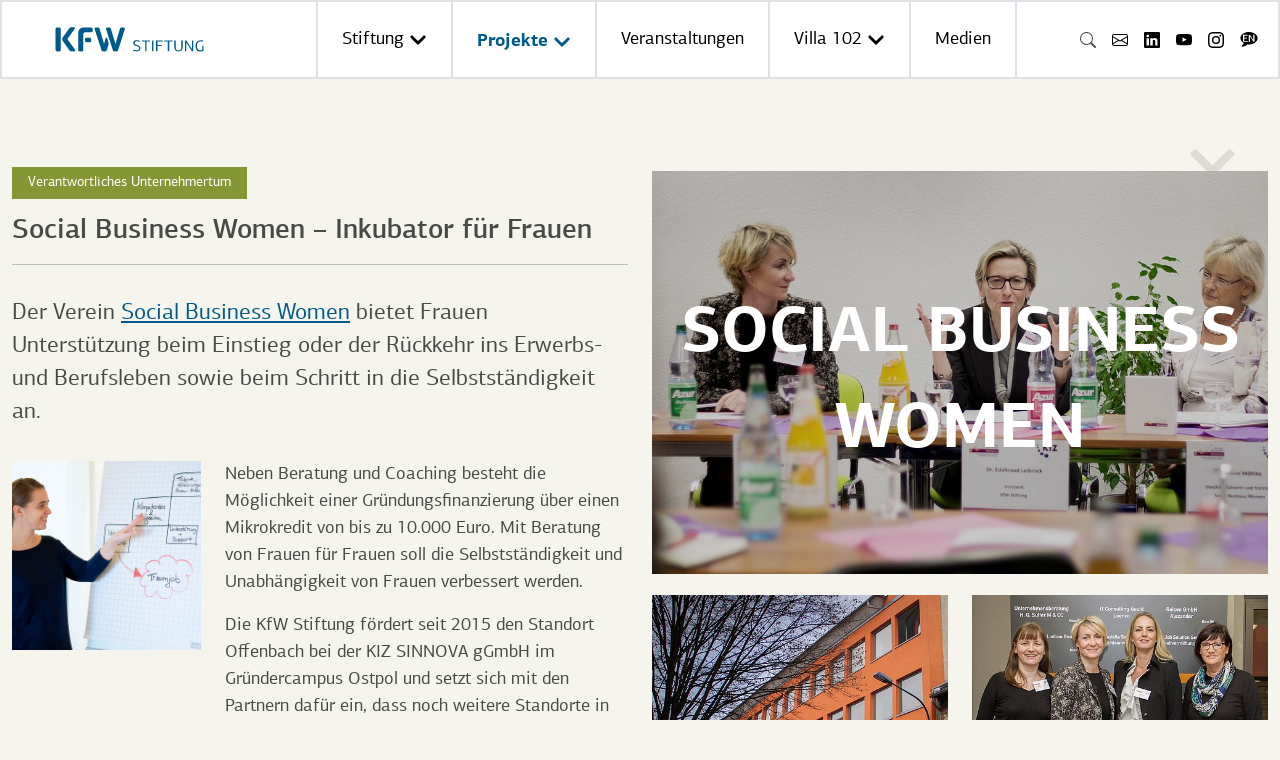

--- FILE ---
content_type: text/html; charset=utf-8
request_url: https://kfw-stiftung.de/projekte/archiv/social-business-women
body_size: 11681
content:
<!DOCTYPE html>
<html dir="ltr" lang="de">
<head>

<meta charset="utf-8">
<!-- 
	This website is powered by TYPO3 - inspiring people to share!
	TYPO3 is a free open source Content Management Framework initially created by Kasper Skaarhoj and licensed under GNU/GPL.
	TYPO3 is copyright 1998-2026 of Kasper Skaarhoj. Extensions are copyright of their respective owners.
	Information and contribution at https://typo3.org/
-->


<link rel="icon" href="/typo3conf/ext/template_provider/Resources/Public/Assets/Favicons/favicon.ico" type="image/vnd.microsoft.icon">
<title>KfW Stiftung: Social Business Women</title>
<meta name="generator" content="TYPO3 CMS" />
<meta name="description" content="Der Verein Social Business Women bietet Frauen Unterstützung beim Einstieg oder der Rückkehr ins Erwerbs- und Berufsleben sowie beim Schritt in die Selbstständigkeit an." />
<meta name="viewport" content="width=device-width, initial-scale=1" />
<meta name="twitter:card" content="summary" />


<link rel="stylesheet" href="/typo3temp/assets/compressed/merged-2ef3ee598749c45073b27e81145afd92-4ac1c96343f66e154a9dbf7866ef2eb5.css?1743513019" media="all">






<link rel="apple-touch-icon" sizes="57x57" href="/typo3conf/ext/template_provider/Resources/Public/Assets/Favicons/apple-icon-57x57.png">
<link rel="apple-touch-icon" sizes="60x60" href="/typo3conf/ext/template_provider/Resources/Public/Assets/Favicons/apple-icon-60x60.png">
<link rel="apple-touch-icon" sizes="72x72" href="/typo3conf/ext/template_provider/Resources/Public/Assets/Favicons/apple-icon-72x72.png">
<link rel="apple-touch-icon" sizes="76x76" href="/typo3conf/ext/template_provider/Resources/Public/Assets/Favicons/apple-icon-76x76.png">
<link rel="apple-touch-icon" sizes="114x114" href="/typo3conf/ext/template_provider/Resources/Public/Assets/Favicons/apple-icon-114x114.png">
<link rel="apple-touch-icon" sizes="120x120" href="/typo3conf/ext/template_provider/Resources/Public/Assets/Favicons/apple-icon-120x120.png">
<link rel="apple-touch-icon" sizes="144x144" href="/typo3conf/ext/template_provider/Resources/Public/Assets/Favicons/apple-icon-144x144.png">
<link rel="apple-touch-icon" sizes="152x152" href="/typo3conf/ext/template_provider/Resources/Public/Assets/Favicons/apple-icon-152x152.png">
<link rel="apple-touch-icon" sizes="180x180" href="/typo3conf/ext/template_provider/Resources/Public/Assets/Favicons/apple-icon-180x180.png">
<link rel="icon" type="image/png" sizes="192x192" href="/typo3conf/ext/template_provider/Resources/Public/Assets/Favicons/android-icon-192x192.png">
<link rel="icon" type="image/png" sizes="32x32" href="/typo3conf/ext/template_provider/Resources/Public/Assets/Favicons/favicon-32x32.png">
<link rel="icon" type="image/png" sizes="96x96" href="/typo3conf/ext/template_provider/Resources/Public/Assets/Favicons/favicon-96x96.png">
<link rel="icon" type="image/png" sizes="16x16" href="/typo3conf/ext/template_provider/Resources/Public/Assets/Favicons/favicon-16x16.png">
<link rel="manifest" href="/typo3conf/ext/template_provider/Resources/Public/Assets/Favicons/manifest.json">
<meta name="msapplication-TileColor" content="#ffffff">
<meta name="msapplication-TileImage" content="/typo3conf/ext/template_provider/Resources/Public/Assets/Favicons/ms-icon-144x144.png">
<meta name="theme-color" content="#ffffff">




	<link rel="preload" as="font" crossorigin="" type="font/woff" href="/typo3conf/ext/template_provider/Resources/Public/Fonts/kfw_centro_sans_bold/kfwcentrosans-bold.woff2">
	<link rel="preload" as="font" crossorigin="" type="font/woff" href="/typo3conf/ext/template_provider/Resources/Public/Fonts/kfw_centro_sans_medium/kfwcentrosans-med.woff2">
	<link rel="preload" as="font" crossorigin="" type="font/woff" href="/typo3conf/ext/template_provider/Resources/Public/Fonts/kfw_centro_sans_regular/kfwcentrosans-reg.woff2">


            <!--[if lt IE 9]>
                <script src="https://oss.maxcdn.com/html5shiv/3.7.2/html5shiv.min.js"></script>
                <script src="https://oss.maxcdn.com/respond/1.4.2/respond.min.js"></script>
            <![endif]-->

            <script>
                window._tiConfig = window._tiConfig || {
                    tiDomain: 'responder.wt-safetag.com',
                    tiId: '431121349990569',
                    option: {}
                };

                /** start TagIntegration loader  */
                (function(a,d,c,f){a.wts=a.wts||[];var g=function(b){var a="";b.customDomain&&b.customPath?a=b.customDomain+"/"+b.customPath:b.tiDomain&&b.tiId&&(a=b.tiDomain+"/resp/api/get/"+b.tiId+"?url="+encodeURIComponent("https://"+d.location.host+"/")+"&v=5");if(b.option)for(var c in b.option)a+="&"+c+"="+encodeURIComponent(b.option[c]);return a};if(-1===d.cookie.indexOf("wt_r=1")){var e=d.getElementsByTagName(c)[0];c=d.createElement(c);c.async=!0;c.onload=function(){if("undefined"!==typeof a.wt_r&&!isNaN(a.wt_r)){var b=
                new Date,c=b.getTime()+1E3*parseInt(a.wt_r);b.setTime(c);d.cookie="wt_r=1;path=/;expires="+b.toUTCString()}};c.onerror=function(){"undefined"!==typeof a.wt_mcp_hide&&"function"===typeof a.wt_mcp_hide.show&&(a.wt_mcp_hide.show(),a.wt_mcp_hide.show=function(){})};c.src="//"+g(f);e.parentNode.insertBefore(c,e)}})(window,document,"script",_tiConfig);

                /** end TagIntegration loader */
            </script>
<link rel="canonical" href="https://kfw-stiftung.de/projekte/archiv/social-business-women"/>

<link rel="alternate" hreflang="de" href="https://kfw-stiftung.de/projekte/archiv/social-business-women"/>
<link rel="alternate" hreflang="en-US" href="https://kfw-stiftung.de/en/projekte/projektarchiv/social-business-women"/>
<link rel="alternate" hreflang="x-default" href="https://kfw-stiftung.de/projekte/archiv/social-business-women"/>
<!-- This site is optimized with the Yoast SEO for TYPO3 plugin - https://yoast.com/typo3-extensions-seo/ -->
<script type="application/ld+json">[{"@context":"https:\/\/www.schema.org","@type":"BreadcrumbList","itemListElement":[{"@type":"ListItem","position":1,"item":{"@id":"https:\/\/kfw-stiftung.de\/","name":"Home"}},{"@type":"ListItem","position":2,"item":{"@id":"https:\/\/kfw-stiftung.de\/projekte","name":"Projekte"}},{"@type":"ListItem","position":3,"item":{"@id":"https:\/\/kfw-stiftung.de\/projekte\/archiv","name":"Projektarchiv"}},{"@type":"ListItem","position":4,"item":{"@id":"https:\/\/kfw-stiftung.de\/projekte\/archiv\/verantwortliches-unternehmertum-archiv","name":"Wirtschaft und Gesellschaft-Archiv"}},{"@type":"ListItem","position":5,"item":{"@id":"https:\/\/kfw-stiftung.de\/projekte\/archiv\/social-business-women","name":"Social Business Women"}}]}]</script>
</head>
<body>

<noscript>
    <div class="noscript" style="width: 20%;
    background-color: #2D3D42;
    position: fixed;
    text-align: center;
    height: 140px;
    z-index: 100000;
    color: white;
    bottom: 0;
    right: 0;">
        <div style="    position: absolute;
    top: 50%;
    left: 0;
    -ms-transform: translate(0, -50%);
    -webkit-transform: translate(0, -50%);
    transform: translate(0, -50%);">Bitte aktivieren Sie JavaScript um diese Seite vollständig nutzen zu können.
        </div>
    </div>
</noscript>

        
<nav id="navigationMain" class="navbar navbar-expand-lg navbar-light bg-white default justify-content-between   py-0 border" style="z-index: 2000;"><div class="container-fluid"><a class="navbar-brand p-0" title="Startseite" href="/"><picture class=""><source srcset="/fileadmin/logo/Logo_KfW_Stiftung_rgb.svg" media="(min-width: 1920px)" /><source srcset="/fileadmin/logo/Logo_KfW_Stiftung_rgb.svg" media="(min-width: 1200px) and (max-width: 1920px)" /><source srcset="/fileadmin/logo/Logo_KfW_Stiftung_rgb.svg" media="(min-width: 992px) and (max-width: 1200px)" /><source srcset="/fileadmin/logo/Logo_KfW_Stiftung_rgb.svg" media="(min-width: 768px) and (max-width: 992px)" /><source srcset="/fileadmin/logo/Logo_KfW_Stiftung_rgb.svg" media="(min-width: 540px) and (max-width: 768px)" /><source srcset="/fileadmin/logo/Logo_KfW_Stiftung_rgb.svg" media="(max-width: 540px)" /><img class="img-fluid" src="/fileadmin/logo/Logo_KfW_Stiftung_rgb.svg" loading="lazy" width="231" height="85" alt="Logo_KfW_Stiftung_rgb.svg" /></picture></a><button class="navbar-toggler border-0" type="button" data-bs-toggle="collapse" data-bs-target="#navbarNav" aria-controls="navbarNav" aria-expanded="false" aria-label="Toggle navigation"><div class="me-2"><span class="mb-1"></span><span class="mb-1"></span><span></span></div><span class="align-self-end">Menü</span></button><div class="collapse navbar-collapse" id="navbarNav"><ul class="navbar-nav"><li class="nav-item border-start"><a data-bs-toggle="dropdown" role="button" aria-expanded="false" class="nav-link p-4 dropdown-toggle" id="p-2" title="Stiftung" href="/stiftung">
                            
                                    Stiftung
                                
                            
                                <svg aria-hidden="true" focusable="false" data-prefix="fas" data-icon="chevron-up" role="img" xmlns="http://www.w3.org/2000/svg" viewBox="0 0 448 512" width="18" height="18"><path fill="currentColor" d="M240.971 130.524l194.343 194.343c9.373 9.373 9.373 24.569 0 33.941l-22.667 22.667c-9.357 9.357-24.522 9.375-33.901.04L224 227.495 69.255 381.516c-9.379 9.335-24.544 9.317-33.901-.04l-22.667-22.667c-9.373-9.373-9.373-24.569 0-33.941L207.03 130.525c9.372-9.373 24.568-9.373 33.941-.001z" class=""></path></svg></a><div class="dropdown-menu w-100 bg-white-fade p-lg-4 border-0" aria-labelledby="p-2"><div class="row border-0 bg-transparent container-lg mx-auto"><ul class="col-12 row list-unstyled"><li class="col-12 col-lg-4 mb-4"><a class="dropdown-item lead text-black" id="p-188" title="Stiftung" href="/stiftung"><figure class=""><picture class="lazyload position-relative  "><!--[if IE 9]><video style="display: none;"><![endif]--><source srcset="/fileadmin/_processed_/5/b/csm_kfw-stiftung-Mission-Statement_4fe8d7df2c.jpg" media="(max-width: 480px)"><source srcset="/fileadmin/_processed_/5/b/csm_kfw-stiftung-Mission-Statement_c4a0853378.jpg" media="(min-width: 481px) and (max-width: 767px)"><source srcset="/fileadmin/_processed_/5/b/csm_kfw-stiftung-Mission-Statement_4e10e7f66d.jpg" media="(min-width: 768px) and (max-width: 991px)"><source srcset="/fileadmin/_processed_/5/b/csm_kfw-stiftung-Mission-Statement_b9f6c7d795.jpg" media="(min-width: 992px) and (max-width: 1200px)"><source srcset="/fileadmin/user_upload/Bilder_und_Videos/Stiftung/kfw-stiftung-Mission-Statement.jpg" media="(min-width: 1200px) and (max-width: 1920px)"><source srcset="/fileadmin/user_upload/Bilder_und_Videos/Stiftung/kfw-stiftung-Mission-Statement.jpg" media="(min-width: 1920px)"><!--[if IE 9]></video><![endif]--><img style="" data-srcset="/fileadmin/_processed_/5/b/csm_kfw-stiftung-Mission-Statement_4fe8d7df2c.jpg 480w, /fileadmin/_processed_/5/b/csm_kfw-stiftung-Mission-Statement_c4a0853378.jpg 768w, /fileadmin/_processed_/5/b/csm_kfw-stiftung-Mission-Statement_4e10e7f66d.jpg 992w, /fileadmin/_processed_/5/b/csm_kfw-stiftung-Mission-Statement_b9f6c7d795.jpg 1200w, /fileadmin/user_upload/Bilder_und_Videos/Stiftung/kfw-stiftung-Mission-Statement.jpg 1920w" src="[data-uri]" sizes="100vw"
                 class="img-fluid "
                 loading="lazy"
                 alt="Stiftung" title=""></picture><figcaption class="flex-column" style="z-index: 1;"><span class="figure-caption-title">Stiftung</span></figcaption></figure></a></li><li class="col-12 col-lg-4 mb-4"><a class="dropdown-item lead text-black" id="p-246" title="Team der Stiftung" href="/stiftung/team-der-stiftung"><figure class=""><picture class="lazyload position-relative  "><!--[if IE 9]><video style="display: none;"><![endif]--><source srcset="/fileadmin/_processed_/e/1/csm_kfw-stiftung_team-november-24-v4_339e085432.jpg" media="(max-width: 480px)"><source srcset="/fileadmin/_processed_/e/1/csm_kfw-stiftung_team-november-24-v4_7ef639d8e6.jpg" media="(min-width: 481px) and (max-width: 767px)"><source srcset="/fileadmin/_processed_/e/1/csm_kfw-stiftung_team-november-24-v4_511d24a2a4.jpg" media="(min-width: 768px) and (max-width: 991px)"><source srcset="/fileadmin/_processed_/e/1/csm_kfw-stiftung_team-november-24-v4_58f9b57b76.jpg" media="(min-width: 992px) and (max-width: 1200px)"><source srcset="/fileadmin/user_upload/Bilder_und_Videos/Stiftung/kfw-stiftung_team-november-24-v4.jpg" media="(min-width: 1200px) and (max-width: 1920px)"><source srcset="/fileadmin/user_upload/Bilder_und_Videos/Stiftung/kfw-stiftung_team-november-24-v4.jpg" media="(min-width: 1920px)"><!--[if IE 9]></video><![endif]--><img style="" data-srcset="/fileadmin/_processed_/e/1/csm_kfw-stiftung_team-november-24-v4_339e085432.jpg 480w, /fileadmin/_processed_/e/1/csm_kfw-stiftung_team-november-24-v4_7ef639d8e6.jpg 768w, /fileadmin/_processed_/e/1/csm_kfw-stiftung_team-november-24-v4_511d24a2a4.jpg 992w, /fileadmin/_processed_/e/1/csm_kfw-stiftung_team-november-24-v4_58f9b57b76.jpg 1200w, /fileadmin/user_upload/Bilder_und_Videos/Stiftung/kfw-stiftung_team-november-24-v4.jpg 1920w" src="[data-uri]" sizes="100vw"
                 class="img-fluid "
                 loading="lazy"
                 alt="Team der Stiftung" title=""></picture><figcaption class="flex-column" style="z-index: 1;"><span class="figure-caption-title">Team der Stiftung</span></figcaption></figure></a></li><li class="col-12 col-lg-4 mb-4"><a class="dropdown-item lead text-black" id="p-169" title="Förderrichtlinien der Stiftung" href="/stiftung/foerderrichtlinien-der-stiftung"><figure class=""><picture class="lazyload position-relative  "><!--[if IE 9]><video style="display: none;"><![endif]--><source srcset="/fileadmin/_processed_/a/6/csm_kfw-foerderrichtlinien-header_be95b5bb20.jpg" media="(max-width: 480px)"><source srcset="/fileadmin/_processed_/a/6/csm_kfw-foerderrichtlinien-header_21844dcd63.jpg" media="(min-width: 481px) and (max-width: 767px)"><source srcset="/fileadmin/_processed_/a/6/csm_kfw-foerderrichtlinien-header_beefa0a97e.jpg" media="(min-width: 768px) and (max-width: 991px)"><source srcset="/fileadmin/_processed_/a/6/csm_kfw-foerderrichtlinien-header_6c70ba309d.jpg" media="(min-width: 992px) and (max-width: 1200px)"><source srcset="/fileadmin/user_upload/Bilder_und_Videos/Stiftung/kfw-foerderrichtlinien-header.jpg" media="(min-width: 1200px) and (max-width: 1920px)"><source srcset="/fileadmin/user_upload/Bilder_und_Videos/Stiftung/kfw-foerderrichtlinien-header.jpg" media="(min-width: 1920px)"><!--[if IE 9]></video><![endif]--><img style="" data-srcset="/fileadmin/_processed_/a/6/csm_kfw-foerderrichtlinien-header_be95b5bb20.jpg 480w, /fileadmin/_processed_/a/6/csm_kfw-foerderrichtlinien-header_21844dcd63.jpg 768w, /fileadmin/_processed_/a/6/csm_kfw-foerderrichtlinien-header_beefa0a97e.jpg 992w, /fileadmin/_processed_/a/6/csm_kfw-foerderrichtlinien-header_6c70ba309d.jpg 1200w, /fileadmin/user_upload/Bilder_und_Videos/Stiftung/kfw-foerderrichtlinien-header.jpg 1920w" src="[data-uri]" sizes="100vw"
                 class="img-fluid "
                 loading="lazy"
                 alt="Förderrichtlinien der Stiftung" title=""></picture><figcaption class="flex-column" style="z-index: 1;"><span class="figure-caption-title">Förderrichtlinien der Stiftung</span></figcaption></figure></a></li></ul></div></div></li><li class="nav-item border-start"><a data-bs-toggle="dropdown" role="button" aria-expanded="false" aria-current="page" class="nav-link p-4 active dropdown-toggle" id="p-3" title="Projekte" href="/projekte">
                            
                                    Projekte
                                
                            
                                <svg aria-hidden="true" focusable="false" data-prefix="fas" data-icon="chevron-up" role="img" xmlns="http://www.w3.org/2000/svg" viewBox="0 0 448 512" width="18" height="18"><path fill="currentColor" d="M240.971 130.524l194.343 194.343c9.373 9.373 9.373 24.569 0 33.941l-22.667 22.667c-9.357 9.357-24.522 9.375-33.901.04L224 227.495 69.255 381.516c-9.379 9.335-24.544 9.317-33.901-.04l-22.667-22.667c-9.373-9.373-9.373-24.569 0-33.941L207.03 130.525c9.372-9.373 24.568-9.373 33.941-.001z" class=""></path></svg></a><div class="dropdown-menu w-100 bg-white-fade p-lg-4 border-0" aria-labelledby="p-3"><div class="row border-0 bg-transparent container-lg mx-auto"><ul class="col-12 row list-unstyled"><li class="col-12 col-lg-3 mb-4"><span class="lead text-black">
                            Wirtschaft und Gesellschaft
                        </span><ul class="mt-2" style="list-style: disc;"><li class="mb-2 ps-1"><a class="dropdown-item px-0" id="p-718" title="Demokratie.Machen!" href="/projekte/demokratiemachen">
                            
                                    Demokratie.Machen!
                                
                            
                        </a></li><li class="mb-2 ps-1"><a class="dropdown-item px-0" id="p-720" title="Girls in Tech" href="/projekte/girls-in-tech">
                            
                                    Girls in Tech
                                
                            
                        </a></li><li class="mb-2 ps-1"><a class="dropdown-item px-0" id="p-458" title="Youth Power Africa" href="/projekte/youth-power-africa">
                            
                                    Youth Power Africa
                                
                            
                        </a></li><li class="mb-2 ps-1"><a class="dropdown-item px-0" id="p-448" title="Activate! In-Community" href="/projekte/activate-in-community">
                            
                                    Activate! In-Community
                                
                            
                        </a></li><li class="mb-2 ps-1"><a class="dropdown-item px-0" id="p-479" title="CoCo - Frauen gründen" href="/projekte/coco-frauen-gruenden">
                            
                                    CoCo - Frauen gründen
                                
                            
                        </a></li><li class="mb-2 ps-1"><a class="dropdown-item px-0" id="p-23" title="Impact Factory" href="/projekte/impact-factory">
                            
                                    Impact Factory
                                
                            
                        </a></li></ul></li><li class="col-12 col-lg-3 mb-4"><span class="lead text-black">
                            Ökologie und Nachhaltigkeit
                        </span><ul class="mt-2" style="list-style: disc;"><li class="mb-2 ps-1"><a class="dropdown-item px-0" id="p-679" title="Climate Village Lab" href="/projekte/climate-village-lab">
                            
                                    Climate Village Lab
                                
                            
                        </a></li><li class="mb-2 ps-1"><a class="dropdown-item px-0" id="p-25" title="Bienen der KfW Stiftung" href="/projekte/bienen-der-kfw-stiftung">
                            
                                    Bienen der KfW Stiftung
                                
                            
                        </a></li><li class="mb-2 ps-1"><a class="dropdown-item px-0" id="p-489" title="Walddetektive - grüne Riesen verstehen" href="/projekte/walddetektive-gruene-riesen-verstehen">
                            
                                    Walddetektive - grüne Riesen verstehen
                                
                            
                        </a></li><li class="mb-2 ps-1"><a class="dropdown-item px-0" id="p-90" title="Frankfurt Spring School" href="/projekte/frankfurt-spring-school">
                            
                                    Frankfurt Spring School
                                
                            
                        </a></li><li class="mb-2 ps-1"><a class="dropdown-item px-0" id="p-649" title="Alumni Netzwerk der Frankfurt Spring School" href="/projekte/alumni-netzwerk-der-frankfurt-spring-school">
                            
                                    Alumni Netzwerk der Frankfurt Spring School
                                
                            
                        </a></li><li class="mb-2 ps-1"><a class="dropdown-item px-0" id="p-133" title="Hidden-Heroes-Award (vormals KfW-Bernhard-Grzimek-Preis)" href="/projekte/hidden-heroes-award">
                            
                                    Hidden-Heroes-Award (vormals KfW-Bernhard-Grzimek-Preis)
                                
                            
                        </a></li><li class="mb-2 ps-1"><a class="dropdown-item px-0" id="p-135" title="Southern African Wildlife College" href="/projekte/southern-african-wildlife-college">
                            
                                    Southern African Wildlife College
                                
                            
                        </a></li></ul></li><li class="col-12 col-lg-3 mb-4"><span class="lead text-black">
                            Kunst und Kultur
                        </span><ul class="mt-2" style="list-style: disc;"><li class="mb-2 ps-1"><a class="dropdown-item px-0" id="p-422" title="Vila Sul Residenzprogramm" href="/projekte/vila-sul">
                            
                                    Vila Sul Residenzprogramm
                                
                            
                        </a></li><li class="mb-2 ps-1"><a class="dropdown-item px-0" id="p-180" title="Frankfurt Moves!" href="/projekte/frankfurt-moves">
                            
                                    Frankfurt Moves!
                                
                            
                        </a></li><li class="mb-2 ps-1"><a class="dropdown-item px-0" id="p-227" title="Untold Literatures - Paranda Network" href="/projekte/untold-literatures">
                            
                                    Untold Literatures - Paranda Network
                                
                            
                        </a></li></ul></li><li class="col-12 col-lg-3 mb-4"><a aria-current="page" class="dropdown-item lead text-black active" id="p-20" title="Projektarchiv" href="/projekte/archiv">
                            
                                    Projektarchiv
                                
                            
                        </a></li></ul></div></div></li><li class="nav-item border-start"><a class="nav-link p-4" id="p-4" title="Veranstaltungen" href="/veranstaltungen">
                            
                                    Veranstaltungen
                                
                            
                        </a></li><li class="nav-item border-start"><a data-bs-toggle="dropdown" role="button" aria-expanded="false" class="nav-link p-4 dropdown-toggle" id="p-5" title="Villa 102" href="/villa-102">
                            
                                    Villa 102
                                
                            
                                <svg aria-hidden="true" focusable="false" data-prefix="fas" data-icon="chevron-up" role="img" xmlns="http://www.w3.org/2000/svg" viewBox="0 0 448 512" width="18" height="18"><path fill="currentColor" d="M240.971 130.524l194.343 194.343c9.373 9.373 9.373 24.569 0 33.941l-22.667 22.667c-9.357 9.357-24.522 9.375-33.901.04L224 227.495 69.255 381.516c-9.379 9.335-24.544 9.317-33.901-.04l-22.667-22.667c-9.373-9.373-9.373-24.569 0-33.941L207.03 130.525c9.372-9.373 24.568-9.373 33.941-.001z" class=""></path></svg></a><div class="dropdown-menu w-100 bg-white-fade p-lg-4 border-0" aria-labelledby="p-5"><div class="row border-0 bg-transparent container-lg mx-auto"><ul class="col-12 row list-unstyled"><li class="col-12 col-lg-4 mb-4"><a class="dropdown-item lead text-black" id="p-187" title="Villa 102" href="/villa-102"><figure class=""><picture class="lazyload position-relative  "><!--[if IE 9]><video style="display: none;"><![endif]--><source srcset="/fileadmin/_processed_/f/c/csm_KfW_Villa_17-9-18_040-kl_14b58ec0d9.jpg" media="(max-width: 480px)"><source srcset="/fileadmin/_processed_/f/c/csm_KfW_Villa_17-9-18_040-kl_2309c4be3a.jpg" media="(min-width: 481px) and (max-width: 767px)"><source srcset="/fileadmin/_processed_/f/c/csm_KfW_Villa_17-9-18_040-kl_80aa829fca.jpg" media="(min-width: 768px) and (max-width: 991px)"><source srcset="/fileadmin/_processed_/f/c/csm_KfW_Villa_17-9-18_040-kl_4a2f25f82a.jpg" media="(min-width: 992px) and (max-width: 1200px)"><source srcset="/fileadmin/_processed_/f/c/csm_KfW_Villa_17-9-18_040-kl_132b485078.jpg" media="(min-width: 1200px) and (max-width: 1920px)"><source srcset="/fileadmin/_processed_/f/c/csm_KfW_Villa_17-9-18_040-kl_ef346f0d20.jpg" media="(min-width: 1920px)"><!--[if IE 9]></video><![endif]--><img style="" data-srcset="/fileadmin/_processed_/f/c/csm_KfW_Villa_17-9-18_040-kl_14b58ec0d9.jpg 480w, /fileadmin/_processed_/f/c/csm_KfW_Villa_17-9-18_040-kl_2309c4be3a.jpg 768w, /fileadmin/_processed_/f/c/csm_KfW_Villa_17-9-18_040-kl_80aa829fca.jpg 992w, /fileadmin/_processed_/f/c/csm_KfW_Villa_17-9-18_040-kl_4a2f25f82a.jpg 1200w, /fileadmin/_processed_/f/c/csm_KfW_Villa_17-9-18_040-kl_132b485078.jpg 1920w" src="[data-uri]" sizes="100vw"
                 class="img-fluid "
                 loading="lazy"
                 alt="Villa 102" title=""></picture><figcaption class="flex-column" style="z-index: 1;"><span class="figure-caption-title">Villa 102</span></figcaption></figure></a></li><li class="col-12 col-lg-4 mb-4"><a class="dropdown-item lead text-black" id="p-150" title="Villa 102 – Historie" href="/villa-102/villa-102-historie"><figure class=""><picture class="lazyload position-relative  "><!--[if IE 9]><video style="display: none;"><![endif]--><source srcset="/fileadmin/_processed_/5/8/csm_villa-102-historisch-5_rs_gallery_image_large_73f17f6c1f.jpg" media="(max-width: 480px)"><source srcset="/fileadmin/_processed_/5/8/csm_villa-102-historisch-5_rs_gallery_image_large_0dcca5223e.jpg" media="(min-width: 481px) and (max-width: 767px)"><source srcset="/fileadmin/_processed_/5/8/csm_villa-102-historisch-5_rs_gallery_image_large_bae8fa90af.jpg" media="(min-width: 768px) and (max-width: 991px)"><source srcset="/fileadmin/_processed_/5/8/csm_villa-102-historisch-5_rs_gallery_image_large_f44fd27976.jpg" media="(min-width: 992px) and (max-width: 1200px)"><source srcset="/fileadmin/_processed_/5/8/csm_villa-102-historisch-5_rs_gallery_image_large_447b7ebb0f.jpg" media="(min-width: 1200px) and (max-width: 1920px)"><source srcset="/fileadmin/_processed_/5/8/csm_villa-102-historisch-5_rs_gallery_image_large_5dd8189c7a.jpg" media="(min-width: 1920px)"><!--[if IE 9]></video><![endif]--><img style="" data-srcset="/fileadmin/_processed_/5/8/csm_villa-102-historisch-5_rs_gallery_image_large_73f17f6c1f.jpg 480w, /fileadmin/_processed_/5/8/csm_villa-102-historisch-5_rs_gallery_image_large_0dcca5223e.jpg 768w, /fileadmin/_processed_/5/8/csm_villa-102-historisch-5_rs_gallery_image_large_bae8fa90af.jpg 992w, /fileadmin/_processed_/5/8/csm_villa-102-historisch-5_rs_gallery_image_large_f44fd27976.jpg 1200w, /fileadmin/_processed_/5/8/csm_villa-102-historisch-5_rs_gallery_image_large_447b7ebb0f.jpg 1920w" src="[data-uri]" sizes="100vw"
                 class="img-fluid "
                 loading="lazy"
                 alt="Villa 102 – Historie" title=""></picture><figcaption class="flex-column" style="z-index: 1;"><span class="figure-caption-title">Villa 102 – Historie</span></figcaption></figure></a></li><li class="col-12 col-lg-4 mb-4"><a class="dropdown-item lead text-black" id="p-152" title="Villa 102 – Sanierung" href="/villa-102/villa-102-sanierung"><figure class=""><picture class="lazyload position-relative  "><!--[if IE 9]><video style="display: none;"><![endif]--><source srcset="/fileadmin/_processed_/2/f/csm_2016_steingaesser_rs_gallery_image_large_41782e253f.jpg" media="(max-width: 480px)"><source srcset="/fileadmin/_processed_/2/f/csm_2016_steingaesser_rs_gallery_image_large_074542a56f.jpg" media="(min-width: 481px) and (max-width: 767px)"><source srcset="/fileadmin/_processed_/2/f/csm_2016_steingaesser_rs_gallery_image_large_cc4b88e5ab.jpg" media="(min-width: 768px) and (max-width: 991px)"><source srcset="/fileadmin/_processed_/2/f/csm_2016_steingaesser_rs_gallery_image_large_fa8a0cd384.jpg" media="(min-width: 992px) and (max-width: 1200px)"><source srcset="/fileadmin/_processed_/2/f/csm_2016_steingaesser_rs_gallery_image_large_5537a18ef7.jpg" media="(min-width: 1200px) and (max-width: 1920px)"><source srcset="/fileadmin/_processed_/2/f/csm_2016_steingaesser_rs_gallery_image_large_0c6207d9fb.jpg" media="(min-width: 1920px)"><!--[if IE 9]></video><![endif]--><img style="" data-srcset="/fileadmin/_processed_/2/f/csm_2016_steingaesser_rs_gallery_image_large_41782e253f.jpg 480w, /fileadmin/_processed_/2/f/csm_2016_steingaesser_rs_gallery_image_large_074542a56f.jpg 768w, /fileadmin/_processed_/2/f/csm_2016_steingaesser_rs_gallery_image_large_cc4b88e5ab.jpg 992w, /fileadmin/_processed_/2/f/csm_2016_steingaesser_rs_gallery_image_large_fa8a0cd384.jpg 1200w, /fileadmin/_processed_/2/f/csm_2016_steingaesser_rs_gallery_image_large_5537a18ef7.jpg 1920w" src="[data-uri]" sizes="100vw"
                 class="img-fluid "
                 loading="lazy"
                 alt="Villa 102 – Sanierung" title=""></picture><figcaption class="flex-column" style="z-index: 1;"><span class="figure-caption-title">Villa 102 – Sanierung</span></figcaption></figure></a></li></ul></div></div></li><li class="nav-item border-start border-end"><a class="nav-link p-4" id="p-6" title="Medien" href="/medien">
                            
                                    Medien
                                
                            
                        </a></li><li class="nav-item d-lg-none"><a class="nav-link p-4" href="/suche">
                                    Suche
                                </a></li><li class="p-4 mt-3 d-lg-none">
                                
                                
                                
                                
                                        
                                    
                                
                                        DE
                                    
                                /
                                
                                        <a href="/en/projekte/projektarchiv/social-business-women">
                                            EN
                                        </a></li></ul></div><div class="nav-icons d-none d-lg-block"><ul class="navbar-nav"><li class="mx-2" data-bs-toggle="modal" data-bs-target="#staticBackdrop"><svg xmlns="http://www.w3.org/2000/svg" width="16" height="16" fill="currentColor" class="bi bi-search" viewBox="0 0 16 16"><path d="M11.742 10.344a6.5 6.5 0 1 0-1.397 1.398h-.001c.03.04.062.078.098.115l3.85 3.85a1 1 0 0 0 1.415-1.414l-3.85-3.85a1.007 1.007 0 0 0-.115-.1zM12 6.5a5.5 5.5 0 1 1-11 0 5.5 5.5 0 0 1 11 0z"/></svg></li><li class="mx-2"><a href="/kontakt" title="Mail" target="_blank"><img class="img-responsive" title="Mail" alt="Mail" src="/fileadmin/user_upload/envelope.svg" width="16" height="16" /></a></li><li class="mx-2"><a href="https://de.linkedin.com/company/kfw-stiftung" title="LinkedIn" target="_blank" rel="noreferrer"><img class="img-responsive" title="LinkedIn" alt="LinkedIn" src="/fileadmin/user_upload/linkedin.svg" width="16" height="16" /></a></li><li class="mx-2"><a href="https://www.youtube.com/channel/UCSxGCFKDyinDLHcT9N4kzaw" title="Youtube" target="_blank" rel="noreferrer"><img class="img-responsive" title="Youtube" alt="Youtube" src="/fileadmin/user_upload/youtube.svg" width="16" height="16" /></a></li><li class="mx-2"><a href="Https://instagram.com/kfwstiftung" title="Instagram" target="_blank" rel="noreferrer"><img class="img-responsive" title="Instagram" alt="Instagram" src="/fileadmin/user_upload/instagram.svg" width="16" height="16" /></a></li><li class="mx-2"><a href="/en/projekte/projektarchiv/social-business-women"><img class="img-responsive" src="/fileadmin/user_upload/Meta_Sprache_1_.svg" width="18" height="15" alt="" /></a></li></ul></div></div></nav><div class="modal fade" id="staticBackdrop" aria-labelledby="staticBackdropLabel" aria-hidden="true"><div class="modal-dialog modal-dialog-centered modal-xl"><div class="modal-content bg-indigo-100" style="min-height: 35vh;"><div class="modal-header border-0"><button type="button" class="btn-close" data-bs-dismiss="modal" aria-label="Close"></button></div><div class="modal-body d-flex align-items-center"><form method="post" class="w-100 mb-4" id="tx_indexedsearch" action="/suche?tx_indexedsearch_pi2%5Baction%5D=search&amp;tx_indexedsearch_pi2%5Bcontroller%5D=Search&amp;cHash=71bc59a4abd6ba503e1e82e74a608525"><div><input type="hidden" name="tx_indexedsearch_pi2[__referrer][@extension]" value="TemplateProvider" /><input type="hidden" name="tx_indexedsearch_pi2[__referrer][@controller]" value="Content" /><input type="hidden" name="tx_indexedsearch_pi2[__referrer][@action]" value="menumain" /><input type="hidden" name="tx_indexedsearch_pi2[__referrer][arguments]" value="YTowOnt9f05d00fb1a2c4e5ba2565c64c334e1729efdde78" /><input type="hidden" name="tx_indexedsearch_pi2[__referrer][@request]" value="{&quot;@extension&quot;:&quot;TemplateProvider&quot;,&quot;@controller&quot;:&quot;Content&quot;,&quot;@action&quot;:&quot;menumain&quot;}23e9bc426a1dd912dae6aa68c6b976ad2add7bcb" /><input type="hidden" name="tx_indexedsearch_pi2[__trustedProperties]" value="{&quot;search&quot;:{&quot;_sections&quot;:1,&quot;_freeIndexUid&quot;:1,&quot;pointer&quot;:1,&quot;languageUid&quot;:1,&quot;sword&quot;:1}}ed2948f46c78058ad44ae4abe9f62068469dcbd3" /></div><div class="tx-indexedsearch-hidden-fields"><input type="hidden" name="tx_indexedsearch_pi2[search][_sections]" value="0" /><input id="tx_indexedsearch_freeIndexUid" type="hidden" name="tx_indexedsearch_pi2[search][_freeIndexUid]" value="_" /><input id="tx_indexedsearch_pointer" type="hidden" name="tx_indexedsearch_pi2[search][pointer]" value="0" /><input type="hidden" name="tx_indexedsearch_pi2[search][languageUid]" value="0" /></div><input placeholder="Suche" class="form-control fs-1 border-bottom bg-transparent" id="tx-indexedsearch-searchbox-sword" type="text" name="tx_indexedsearch_pi2[search][sword]" /><div class="d-flex"><button name="search[submitButton]" id="tx-indexedsearch-searchbox-button-submit" class="btn btn-blue mx-auto mt-5 px-5" type="submit">
                                    Suchen
                                </button></div></form></div></div></div></div>


    
<!--TYPO3SEARCH_begin-->


<section id="maincontent" class="project-page py-7 position-relative">
    <div class="bg_image125"></div>
    <a href="#footer" class="bottom-btn text-black position-absolute" style="right: 45px;width: 45px;height: 45px;transform: rotate(180deg);opacity: .1;"><svg aria-hidden="true" focusable="false" data-prefix="fas" data-icon="chevron-up" role="img" xmlns="http://www.w3.org/2000/svg" viewBox="0 0 448 512"><path fill="currentColor" d="M240.971 130.524l194.343 194.343c9.373 9.373 9.373 24.569 0 33.941l-22.667 22.667c-9.357 9.357-24.522 9.375-33.901.04L224 227.495 69.255 381.516c-9.379 9.335-24.544 9.317-33.901-.04l-22.667-22.667c-9.373-9.373-9.373-24.569 0-33.941L207.03 130.525c9.372-9.373 24.568-9.373 33.941-.001z" class=""></path></svg></a>
    <div class="container py-4 position-relative">
        
        
<div class="row"><div class="col-12 col-xl-6 order-2 order-xl-1"><button class="btn bg-green btn-no-hover small mb-3 px-3">
                        Verantwortliches Unternehmertum
                    </button><h1>Social Business Women – Inkubator für Frauen</h1><hr /><div class="lead py-3"><p>Der Verein <a href="https://www.social-business-women.com/" target="_blank" rel="noreferrer">Social Business Women</a> bietet Frauen Unterstützung beim Einstieg oder der Rückkehr ins Erwerbs- und Berufsleben sowie beim Schritt in die Selbstständigkeit an.</p></div><div class="row"><div class="col-12 col-lg-4"><picture class="lazyload position-relative  "><!--[if IE 9]><video style="display: none;"><![endif]--><source srcset="/fileadmin/_processed_/a/5/csm_181104-80101-0201web_b3aab76731.jpg" media="(max-width: 480px)"><source srcset="/fileadmin/_processed_/a/5/csm_181104-80101-0201web_e826140cfb.jpg" media="(min-width: 481px) and (max-width: 767px)"><source srcset="/fileadmin/_processed_/a/5/csm_181104-80101-0201web_8aa805fc65.jpg" media="(min-width: 768px) and (max-width: 991px)"><source srcset="/fileadmin/_processed_/a/5/csm_181104-80101-0201web_3b6ca05bd9.jpg" media="(min-width: 992px) and (max-width: 1200px)"><source srcset="/fileadmin/_processed_/a/5/csm_181104-80101-0201web_2166adf80a.jpg" media="(min-width: 1200px) and (max-width: 1920px)"><source srcset="/fileadmin/_processed_/a/5/csm_181104-80101-0201web_1ad9d0af1e.jpg" media="(min-width: 1920px)"><!--[if IE 9]></video><![endif]--><img style="" data-srcset="/fileadmin/_processed_/a/5/csm_181104-80101-0201web_b3aab76731.jpg 480w, /fileadmin/_processed_/a/5/csm_181104-80101-0201web_e826140cfb.jpg 768w, /fileadmin/_processed_/a/5/csm_181104-80101-0201web_8aa805fc65.jpg 992w, /fileadmin/_processed_/a/5/csm_181104-80101-0201web_3b6ca05bd9.jpg 1200w, /fileadmin/_processed_/a/5/csm_181104-80101-0201web_2166adf80a.jpg 1920w" src="[data-uri]" sizes="100vw"
                 class="img-fluid "
                 loading="lazy"
                 alt="" title="Social Business Women – Inkubator für Frauen"></picture></div><div class="col-12 col-lg-8"><p>Neben Beratung und Coaching besteht die Möglichkeit einer Gründungsfinanzierung über einen Mikrokredit von bis zu 10.000 Euro. Mit Beratung von Frauen für Frauen soll die Selbstständigkeit und Unabhängigkeit von Frauen verbessert werden.</p><p>Die KfW Stiftung fördert seit 2015 den Standort Offenbach bei der KIZ SINNOVA gGmbH im Gründercampus Ostpol und setzt sich mit den Partnern dafür ein, dass noch weitere Standorte in Deutschland folgen. So unterstützt die KfW Stiftung auch eine Station der Social Business Women in Hanau, die gleichfalls von KIZ SINNOVA seit 2016 erfolgreich aufgebaut wurde.</p><p><a href="https://youtu.be/9Y-veiZJ3c8" target="_blank" rel="noreferrer">Das Programm im Film </a></p></div></div></div><div class="col-12 col-xl-6 order-1 order-xl-2"><div class="row"><div class="col-12 col-md-12 py-1"><figure class="smallTitle"><picture class="lazyload position-relative  "><div class="position-absolute w-100 h-100" style="z-index: 1;background: rgba(0,0,0,0.2);"></div><!--[if IE 9]><video style="display: none;"><![endif]--><source srcset="/fileadmin/_processed_/0/3/csm_KFW_Social_1_ef1600ba35.jpg" media="(max-width: 480px)"><source srcset="/fileadmin/_processed_/0/3/csm_KFW_Social_1_dd9d933e6b.jpg" media="(min-width: 481px) and (max-width: 767px)"><source srcset="/fileadmin/_processed_/0/3/csm_KFW_Social_1_a8b95babea.jpg" media="(min-width: 768px) and (max-width: 991px)"><source srcset="/fileadmin/_processed_/0/3/csm_KFW_Social_1_611763e39e.jpg" media="(min-width: 992px) and (max-width: 1200px)"><source srcset="/fileadmin/_processed_/0/3/csm_KFW_Social_1_611763e39e.jpg" media="(min-width: 1200px) and (max-width: 1920px)"><source srcset="/fileadmin/_processed_/0/3/csm_KFW_Social_1_96fa2bf1b8.jpg" media="(min-width: 1920px)"><!--[if IE 9]></video><![endif]--><img style="" data-srcset="/fileadmin/_processed_/0/3/csm_KFW_Social_1_ef1600ba35.jpg 480w, /fileadmin/_processed_/0/3/csm_KFW_Social_1_dd9d933e6b.jpg 768w, /fileadmin/_processed_/0/3/csm_KFW_Social_1_a8b95babea.jpg 992w, /fileadmin/_processed_/0/3/csm_KFW_Social_1_611763e39e.jpg 1200w, /fileadmin/_processed_/0/3/csm_KFW_Social_1_611763e39e.jpg 1920w" src="[data-uri]" sizes="100vw"
                 class="img-fluid "
                 loading="lazy"
                 alt="Social Business Women" title="Social Business Women – Inkubator für Frauen"></picture><figcaption class="flex-column" style="z-index: 1;"><span class="figure-caption-title">Social Business Women</span></figcaption></figure></div><div class="col-12 col-md-6 py-2"><picture class="lazyload position-relative  "><!--[if IE 9]><video style="display: none;"><![endif]--><source srcset="/fileadmin/_processed_/0/5/csm_KFW_Social_2_c728a4397c.jpg" media="(max-width: 480px)"><source srcset="/fileadmin/_processed_/0/5/csm_KFW_Social_2_1c2a54d7d4.jpg" media="(min-width: 481px) and (max-width: 767px)"><source srcset="/fileadmin/_processed_/0/5/csm_KFW_Social_2_98c5d9da65.jpg" media="(min-width: 768px) and (max-width: 991px)"><source srcset="/fileadmin/_processed_/0/5/csm_KFW_Social_2_424f978fb2.jpg" media="(min-width: 992px) and (max-width: 1200px)"><source srcset="/fileadmin/_processed_/0/5/csm_KFW_Social_2_424f978fb2.jpg" media="(min-width: 1200px) and (max-width: 1920px)"><source srcset="/fileadmin/_processed_/0/5/csm_KFW_Social_2_3cc13e3aac.jpg" media="(min-width: 1920px)"><!--[if IE 9]></video><![endif]--><img style="" data-srcset="/fileadmin/_processed_/0/5/csm_KFW_Social_2_c728a4397c.jpg 480w, /fileadmin/_processed_/0/5/csm_KFW_Social_2_1c2a54d7d4.jpg 768w, /fileadmin/_processed_/0/5/csm_KFW_Social_2_98c5d9da65.jpg 992w, /fileadmin/_processed_/0/5/csm_KFW_Social_2_424f978fb2.jpg 1200w, /fileadmin/_processed_/0/5/csm_KFW_Social_2_424f978fb2.jpg 1920w" src="[data-uri]" sizes="100vw"
                 class="img-fluid "
                 loading="lazy"
                 alt="" title="Social Business Women – Inkubator für Frauen"></picture></div><div class="col-12 col-md-6 py-2"><picture class="lazyload position-relative  "><!--[if IE 9]><video style="display: none;"><![endif]--><source srcset="/fileadmin/_processed_/f/4/csm_KFW_Social_3_6b3fba9b78.jpg" media="(max-width: 480px)"><source srcset="/fileadmin/_processed_/f/4/csm_KFW_Social_3_7af2c33679.jpg" media="(min-width: 481px) and (max-width: 767px)"><source srcset="/fileadmin/_processed_/f/4/csm_KFW_Social_3_2277556694.jpg" media="(min-width: 768px) and (max-width: 991px)"><source srcset="/fileadmin/_processed_/f/4/csm_KFW_Social_3_dddcaee04f.jpg" media="(min-width: 992px) and (max-width: 1200px)"><source srcset="/fileadmin/_processed_/f/4/csm_KFW_Social_3_dddcaee04f.jpg" media="(min-width: 1200px) and (max-width: 1920px)"><source srcset="/fileadmin/_processed_/f/4/csm_KFW_Social_3_a7f2ff5a05.jpg" media="(min-width: 1920px)"><!--[if IE 9]></video><![endif]--><img style="" data-srcset="/fileadmin/_processed_/f/4/csm_KFW_Social_3_6b3fba9b78.jpg 480w, /fileadmin/_processed_/f/4/csm_KFW_Social_3_7af2c33679.jpg 768w, /fileadmin/_processed_/f/4/csm_KFW_Social_3_2277556694.jpg 992w, /fileadmin/_processed_/f/4/csm_KFW_Social_3_dddcaee04f.jpg 1200w, /fileadmin/_processed_/f/4/csm_KFW_Social_3_dddcaee04f.jpg 1920w" src="[data-uri]" sizes="100vw"
                 class="img-fluid "
                 loading="lazy"
                 alt="" title="Social Business Women – Inkubator für Frauen"></picture></div></div></div></div>



<hr class="my-5" /><div class="col-12 col-lg-8 mx-auto"><div class="row"><div class="col-12 col-lg-8 order-2"><h2 class="text-primary">Das erste Jahr in Offenbach</h2><p>Einsteigen, umsteigen oder selbständig werden – erfolgreicher Start für Social Business Women in Offenbach</p><p>Dieses bundesweit einmalige Angebot der individualisierten Beratungen und Förderung von Frauen für Frauen nutzten bereits im ersten Jahr 240 Teilnehmerinnen. Davon wurde 36 Frauen bisher eine Rückkehr in den Beruf ermöglicht und 81 Gründungen unterstützt und begleitet, wovon zwei mit einem Mikrokredit der Social Business Women unterstützt werden. Dies sind bedeutende Schritte in ein selbstbestimmtes Leben von Frauen in Deutschland. Auch weitere wichtige Einschätzungen zur beruflichen Situation und Lebenswirklichkeit gerade von Frauen in schwierigen Lebensumständen zeichnen sich seit dem Programmstart in Offenbach ab und wurden am 07.&nbsp;Oktober&nbsp;2015 der Presse vorgestellt.</p><p>Video: <a href="https://youtu.be/n5K0S5NnKaE" target="_blank" rel="noreferrer">Social Business Women im KIZ Offenbach </a></p></div><div class="col-12 col-lg-4"><picture class="lazyload position-relative  "><!--[if IE 9]><video style="display: none;"><![endif]--><source srcset="/fileadmin/_processed_/6/f/csm_sbw_e8d0801591.jpg" media="(max-width: 480px)"><source srcset="/fileadmin/_processed_/6/f/csm_sbw_bf1c23fa03.jpg" media="(min-width: 481px) and (max-width: 767px)"><source srcset="/fileadmin/_processed_/6/f/csm_sbw_6699ed82c9.jpg" media="(min-width: 768px) and (max-width: 991px)"><source srcset="/fileadmin/_processed_/6/f/csm_sbw_434e4b6454.jpg" media="(min-width: 992px) and (max-width: 1200px)"><source srcset="/fileadmin/_processed_/6/f/csm_sbw_a5d6360d19.jpg" media="(min-width: 1200px) and (max-width: 1920px)"><source srcset="/fileadmin/_processed_/6/f/csm_sbw_0ec9e414fd.jpg" media="(min-width: 1920px)"><!--[if IE 9]></video><![endif]--><img style="" data-srcset="/fileadmin/_processed_/6/f/csm_sbw_e8d0801591.jpg 480w, /fileadmin/_processed_/6/f/csm_sbw_bf1c23fa03.jpg 768w, /fileadmin/_processed_/6/f/csm_sbw_6699ed82c9.jpg 992w, /fileadmin/_processed_/6/f/csm_sbw_434e4b6454.jpg 1200w, /fileadmin/_processed_/6/f/csm_sbw_a5d6360d19.jpg 1920w" src="[data-uri]" sizes="100vw"
                 class="img-fluid "
                 loading="lazy"
                 alt="" title=""></picture></div></div></div>



<hr class="my-5" /><div class="col-12 col-lg-8 mx-auto"><div class="row"><div class="col-12 col-lg-8"><h2 class="text-primary">Muhammad Yunus als Schirmherr</h2><p>Friedensnobelpreisträger Muhammad Yunus dehnt seine Schirmherrschaft vom Wiesbadener Pilotprojekt auf alle fünf Standorte der Social Business Women e.V. aus, darunter die von der KfW Stiftung geförderte Einrichtung in Offenbach.&nbsp;</p><p>Muhammad Yunus, wegweisend für die Etablierung der Mikrofinanzierung, und Hans Reitz, Geschäftsführer des Grameen Creative Lab in Wiesbaden, besuchten im Mai 2016 die Bundesgeschäftsstelle der Social Business Women in Königstein.&nbsp;</p><p>Kerstin Rücker, Vorstand, und Gabriele Möhlke, Vorstandsvorsitzende von SBW, freuten sich über den Austausch und die Wertschätzung für Social Business Women als Beitrag zu Selbstbestimmung und Aufmerksamkeit für Frauen in der Wirtschaft.</p></div><div class="col-12 col-lg-4"><picture class="lazyload position-relative  "><!--[if IE 9]><video style="display: none;"><![endif]--><source srcset="/fileadmin/_processed_/2/6/csm_DSCF7390_882a91b3e6.jpg" media="(max-width: 480px)"><source srcset="/fileadmin/_processed_/2/6/csm_DSCF7390_e6d796a428.jpg" media="(min-width: 481px) and (max-width: 767px)"><source srcset="/fileadmin/_processed_/2/6/csm_DSCF7390_fe73a68ca4.jpg" media="(min-width: 768px) and (max-width: 991px)"><source srcset="/fileadmin/_processed_/2/6/csm_DSCF7390_1c5fe42e5e.jpg" media="(min-width: 992px) and (max-width: 1200px)"><source srcset="/fileadmin/_processed_/2/6/csm_DSCF7390_7fd05183c9.jpg" media="(min-width: 1200px) and (max-width: 1920px)"><source srcset="/fileadmin/_processed_/2/6/csm_DSCF7390_683f27c837.jpg" media="(min-width: 1920px)"><!--[if IE 9]></video><![endif]--><img style="" data-srcset="/fileadmin/_processed_/2/6/csm_DSCF7390_882a91b3e6.jpg 480w, /fileadmin/_processed_/2/6/csm_DSCF7390_e6d796a428.jpg 768w, /fileadmin/_processed_/2/6/csm_DSCF7390_fe73a68ca4.jpg 992w, /fileadmin/_processed_/2/6/csm_DSCF7390_1c5fe42e5e.jpg 1200w, /fileadmin/_processed_/2/6/csm_DSCF7390_7fd05183c9.jpg 1920w" src="[data-uri]" sizes="100vw"
                 class="img-fluid "
                 loading="lazy"
                 alt="" title=""></picture></div></div></div>



<hr class="my-5" /><div class="row"><div class="col-lg-4"></div><div class="col-12 col-lg-8 mx-auto"><h2 class="text-primary">Programmleitung</h2><p>Dr. Aischa Astou Saw</p></div></div>



<hr class="my-5" /><div class="row"><div class="col-lg-4"></div><div class="col-12 col-lg-8 mx-auto"><h2 class="text-primary">Bildnachweise:</h2><p>01. Bild: Quelle: KfW Stiftung, Urheber / Fotograf: Jennifer Wolters<br> 02. Bild: Quelle: KfW Stiftung, Urheber / Fotograf: Jennifer Wolters<br> 03. Bild: Quelle: KfW Stiftung, Urheber / Fotograf: Jennifer Wolters<br> 04. Bild: Quelle: KIZ SINNOVA gGmbH, Urheber/Fotograf: Sascha Erdmann<br> 05. Bild: Quelle: SBW, Urheber / Fotograf: Lena Jungmann<br> 06. Bild: Quelle: Social Business Women, Urheber / Fotograf: Marion Meyer</p></div></div>


    
    </div>
</section>
<!--TYPO3SEARCH_end-->

        <footer>
            
<section id="footer" class="bg-white py-7 text-blue"><div class="container"><div class="row"><div class="col-12 text-end pb-4"><a href="#maincontent" class="top-btn text-yellow position-absolute" style="right: 45px;margin-top: -45px;"><svg aria-hidden="true" focusable="false" data-prefix="fas" data-icon="chevron-up" role="img" xmlns="http://www.w3.org/2000/svg" viewBox="0 0 448 512"><path fill="currentColor" d="M240.971 130.524l194.343 194.343c9.373 9.373 9.373 24.569 0 33.941l-22.667 22.667c-9.357 9.357-24.522 9.375-33.901.04L224 227.495 69.255 381.516c-9.379 9.335-24.544 9.317-33.901-.04l-22.667-22.667c-9.373-9.373-9.373-24.569 0-33.941L207.03 130.525c9.372-9.373 24.568-9.373 33.941-.001z" class=""></path></svg></a></div></div><div class="row"><div class="col-12 col-lg-3 mb-4"><picture class=""><source srcset="/fileadmin/logo/Logo_KfW_Stiftung_rgb_borderless.svg" media="(min-width: 1920px)" /><source srcset="/fileadmin/logo/Logo_KfW_Stiftung_rgb_borderless.svg" media="(min-width: 1200px) and (max-width: 1920px)" /><source srcset="/fileadmin/logo/Logo_KfW_Stiftung_rgb_borderless.svg" media="(min-width: 992px) and (max-width: 1200px)" /><source srcset="/fileadmin/logo/Logo_KfW_Stiftung_rgb_borderless.svg" media="(min-width: 768px) and (max-width: 992px)" /><source srcset="/fileadmin/logo/Logo_KfW_Stiftung_rgb_borderless.svg" media="(min-width: 540px) and (max-width: 768px)" /><source srcset="/fileadmin/logo/Logo_KfW_Stiftung_rgb_borderless.svg" media="(max-width: 540px)" /><img class="footer-img mb-3" src="/fileadmin/logo/Logo_KfW_Stiftung_rgb_borderless.svg" loading="lazy" width="169" height="29" alt="Logo_KfW_Stiftung_rgb_borderless.svg" /></picture><p><strong>KfW Stiftung</strong><br> Palmengartenstraße 5-9<br> 60325 Frankfurt am Main</p><p><a href="tel:+496974310">Tel. +49 69 7431 0</a><br><a href="#" data-mailto-token="ocknvq,kphqBmhy/uvkhvwpi0fg" data-mailto-vector="2">info@kfw-stiftung.de</a></p></div><div class="col-12 col-lg-3 mb-4"><h2 class="mb-3">Social</h2><a href="https://de.linkedin.com/company/kfw-stiftung" title="LinkedIn" target="_blank" class="d-block mb-3 text-decoration-none" rel="noreferrer"><?xml version="1.0" encoding="UTF-8"? class=" "><svg xmlns="http://www.w3.org/2000/svg" width="16" height="16" fill="currentColor" class="bi bi-linkedin"><path d="M0 1.146C0 .513.526 0 1.175 0h13.65C15.474 0 16 .513 16 1.146v13.708c0 .633-.526 1.146-1.175 1.146H1.175C.526 16 0 15.487 0 14.854V1.146zm4.943 12.248V6.169H2.542v7.225h2.401zm-1.2-8.212c.837 0 1.358-.554 1.358-1.248-.015-.709-.52-1.248-1.342-1.248-.822 0-1.359.54-1.359 1.248 0 .694.521 1.248 1.327 1.248h.016zm4.908 8.212V9.359c0-.216.016-.432.08-.586.173-.431.568-.878 1.232-.878.869 0 1.216.662 1.216 1.634v3.865h2.401V9.25c0-2.22-1.184-3.252-2.764-3.252-1.274 0-1.845.7-2.165 1.193v.025h-.016a5.54 5.54 0 0 1 .016-.025V6.169h-2.4c.03.678 0 7.225 0 7.225h2.4z"></path></svg>
                                    LinkedIn
                                </a><a href="https://www.youtube.com/channel/UCSxGCFKDyinDLHcT9N4kzaw" title="YouTube" target="_blank" class="d-block mb-3 text-decoration-none" rel="noreferrer"><?xml version="1.0" encoding="UTF-8"? class=" "><svg xmlns="http://www.w3.org/2000/svg" width="16" height="16" fill="currentColor" class="bi bi-youtube"><path d="M8.051 1.999h.089c.822.003 4.987.033 6.11.335a2.01 2.01 0 0 1 1.415 1.42c.101.38.172.883.22 1.402l.01.104.022.26.008.104c.065.914.073 1.77.074 1.957v.075c-.001.194-.01 1.108-.082 2.06l-.008.105-.009.104c-.05.572-.124 1.14-.235 1.558a2.007 2.007 0 0 1-1.415 1.42c-1.16.312-5.569.334-6.18.335h-.142c-.309 0-1.587-.006-2.927-.052l-.17-.006-.087-.004-.171-.007-.171-.007c-1.11-.049-2.167-.128-2.654-.26a2.007 2.007 0 0 1-1.415-1.419c-.111-.417-.185-.986-.235-1.558L.09 9.82l-.008-.104A31.4 31.4 0 0 1 0 7.68v-.123c.002-.215.01-.958.064-1.778l.007-.103.003-.052.008-.104.022-.26.01-.104c.048-.519.119-1.023.22-1.402a2.007 2.007 0 0 1 1.415-1.42c.487-.13 1.544-.21 2.654-.26l.17-.007.172-.006.086-.003.171-.007A99.788 99.788 0 0 1 7.858 2h.193zM6.4 5.209v4.818l4.157-2.408L6.4 5.209z"></path></svg>
                                    YouTube
                                </a><a href="https://instagram.com/kfwstiftung" title="Instagram" target="_blank" class="d-block mb-3 text-decoration-none" rel="noreferrer"><?xml version="1.0" encoding="UTF-8"? class=" "><svg xmlns="http://www.w3.org/2000/svg" width="16" height="16" fill="currentColor" class="bi bi-instagram"><path d="M8 0C5.829 0 5.556.01 4.703.048 3.85.088 3.269.222 2.76.42a3.917 3.917 0 0 0-1.417.923A3.927 3.927 0 0 0 .42 2.76C.222 3.268.087 3.85.048 4.7.01 5.555 0 5.827 0 8.001c0 2.172.01 2.444.048 3.297.04.852.174 1.433.372 1.942.205.526.478.972.923 1.417.444.445.89.719 1.416.923.51.198 1.09.333 1.942.372C5.555 15.99 5.827 16 8 16s2.444-.01 3.298-.048c.851-.04 1.434-.174 1.943-.372a3.916 3.916 0 0 0 1.416-.923c.445-.445.718-.891.923-1.417.197-.509.332-1.09.372-1.942C15.99 10.445 16 10.173 16 8s-.01-2.445-.048-3.299c-.04-.851-.175-1.433-.372-1.941a3.926 3.926 0 0 0-.923-1.417A3.911 3.911 0 0 0 13.24.42c-.51-.198-1.092-.333-1.943-.372C10.443.01 10.172 0 7.998 0h.003zm-.717 1.442h.718c2.136 0 2.389.007 3.232.046.78.035 1.204.166 1.486.275.373.145.64.319.92.599.28.28.453.546.598.92.11.281.24.705.275 1.485.039.843.047 1.096.047 3.231s-.008 2.389-.047 3.232c-.035.78-.166 1.203-.275 1.485a2.47 2.47 0 0 1-.599.919c-.28.28-.546.453-.92.598-.28.11-.704.24-1.485.276-.843.038-1.096.047-3.232.047s-2.39-.009-3.233-.047c-.78-.036-1.203-.166-1.485-.276a2.478 2.478 0 0 1-.92-.598 2.48 2.48 0 0 1-.6-.92c-.109-.281-.24-.705-.275-1.485-.038-.843-.046-1.096-.046-3.233 0-2.136.008-2.388.046-3.231.036-.78.166-1.204.276-1.486.145-.373.319-.64.599-.92.28-.28.546-.453.92-.598.282-.11.705-.24 1.485-.276.738-.034 1.024-.044 2.515-.045v.002zm4.988 1.328a.96.96 0 1 0 0 1.92.96.96 0 0 0 0-1.92zm-4.27 1.122a4.109 4.109 0 1 0 0 8.217 4.109 4.109 0 0 0 0-8.217zm0 1.441a2.667 2.667 0 1 1 0 5.334 2.667 2.667 0 0 1 0-5.334z"></path></svg>
                                    Instagram
                                </a></div><div class="col-12 col-lg-3 mb-4"><h2 class="mb-3">Links</h2><ul class="list-unstyled"><li class="mb-2"><a class=" text-decoration-none" title="Kontakt" href="/kontakt"><svg aria-hidden="true" focusable="false" data-prefix="fas" data-icon="chevron-up" role="img" xmlns="http://www.w3.org/2000/svg" viewBox="0 0 448 512" width="12" height="12" style="transform: rotate(90deg);margin-bottom: 3px;"><path fill="currentColor" d="M240.971 130.524l194.343 194.343c9.373 9.373 9.373 24.569 0 33.941l-22.667 22.667c-9.357 9.357-24.522 9.375-33.901.04L224 227.495 69.255 381.516c-9.379 9.335-24.544 9.317-33.901-.04l-22.667-22.667c-9.373-9.373-9.373-24.569 0-33.941L207.03 130.525c9.372-9.373 24.568-9.373 33.941-.001z" class=""></path></svg>
                                                    Kontakt
                                                </a></li><li class="mb-2"><a class=" text-decoration-none" title="Newsletter" href="/newsletter"><svg aria-hidden="true" focusable="false" data-prefix="fas" data-icon="chevron-up" role="img" xmlns="http://www.w3.org/2000/svg" viewBox="0 0 448 512" width="12" height="12" style="transform: rotate(90deg);margin-bottom: 3px;"><path fill="currentColor" d="M240.971 130.524l194.343 194.343c9.373 9.373 9.373 24.569 0 33.941l-22.667 22.667c-9.357 9.357-24.522 9.375-33.901.04L224 227.495 69.255 381.516c-9.379 9.335-24.544 9.317-33.901-.04l-22.667-22.667c-9.373-9.373-9.373-24.569 0-33.941L207.03 130.525c9.372-9.373 24.568-9.373 33.941-.001z" class=""></path></svg>
                                                    Newsletter
                                                </a></li><li class="mb-2"><a class=" text-decoration-none" title="Medien" href="/medien"><svg aria-hidden="true" focusable="false" data-prefix="fas" data-icon="chevron-up" role="img" xmlns="http://www.w3.org/2000/svg" viewBox="0 0 448 512" width="12" height="12" style="transform: rotate(90deg);margin-bottom: 3px;"><path fill="currentColor" d="M240.971 130.524l194.343 194.343c9.373 9.373 9.373 24.569 0 33.941l-22.667 22.667c-9.357 9.357-24.522 9.375-33.901.04L224 227.495 69.255 381.516c-9.379 9.335-24.544 9.317-33.901-.04l-22.667-22.667c-9.373-9.373-9.373-24.569 0-33.941L207.03 130.525c9.372-9.373 24.568-9.373 33.941-.001z" class=""></path></svg>
                                                    Medien
                                                </a></li><li class="mb-2"><a class=" text-decoration-none" title="Datenschutz" href="/datenschutz"><svg aria-hidden="true" focusable="false" data-prefix="fas" data-icon="chevron-up" role="img" xmlns="http://www.w3.org/2000/svg" viewBox="0 0 448 512" width="12" height="12" style="transform: rotate(90deg);margin-bottom: 3px;"><path fill="currentColor" d="M240.971 130.524l194.343 194.343c9.373 9.373 9.373 24.569 0 33.941l-22.667 22.667c-9.357 9.357-24.522 9.375-33.901.04L224 227.495 69.255 381.516c-9.379 9.335-24.544 9.317-33.901-.04l-22.667-22.667c-9.373-9.373-9.373-24.569 0-33.941L207.03 130.525c9.372-9.373 24.568-9.373 33.941-.001z" class=""></path></svg>
                                                    Datenschutz
                                                </a></li><li class="mb-2"><a class=" text-decoration-none" title="Impressum" href="/impressum-und-disclaimer"><svg aria-hidden="true" focusable="false" data-prefix="fas" data-icon="chevron-up" role="img" xmlns="http://www.w3.org/2000/svg" viewBox="0 0 448 512" width="12" height="12" style="transform: rotate(90deg);margin-bottom: 3px;"><path fill="currentColor" d="M240.971 130.524l194.343 194.343c9.373 9.373 9.373 24.569 0 33.941l-22.667 22.667c-9.357 9.357-24.522 9.375-33.901.04L224 227.495 69.255 381.516c-9.379 9.335-24.544 9.317-33.901-.04l-22.667-22.667c-9.373-9.373-9.373-24.569 0-33.941L207.03 130.525c9.372-9.373 24.568-9.373 33.941-.001z" class=""></path></svg>
                                                    Impressum
                                                </a></li></ul></div><div class="col-12 col-lg-3"><p>Die KfW Stiftung ist eine rechtsfähige Stiftung des Bürgerlichen Rechts mit Sitz in Frankfurt am Main und wird durch den Vorstand Bernd Loewen und Dr. Michael Helbig vertreten.</p><p>Zuständige Aufsichtsbehörde:<br> Regierungspräsidium Darmstadt</p><picture class=""><source srcset="/fileadmin/user_upload/190624_Logo_Bundesverband_Deutscher_Stiftungen_Web_blau.jpg" media="(min-width: 1920px)" /><source srcset="/fileadmin/user_upload/190624_Logo_Bundesverband_Deutscher_Stiftungen_Web_blau.jpg" media="(min-width: 1200px) and (max-width: 1920px)" /><source srcset="/fileadmin/user_upload/190624_Logo_Bundesverband_Deutscher_Stiftungen_Web_blau.jpg" media="(min-width: 992px) and (max-width: 1200px)" /><source srcset="/fileadmin/user_upload/190624_Logo_Bundesverband_Deutscher_Stiftungen_Web_blau.jpg" media="(min-width: 768px) and (max-width: 992px)" /><source srcset="/fileadmin/user_upload/190624_Logo_Bundesverband_Deutscher_Stiftungen_Web_blau.jpg" media="(min-width: 540px) and (max-width: 768px)" /><source srcset="/fileadmin/_processed_/5/d/csm_190624_Logo_Bundesverband_Deutscher_Stiftungen_Web_blau_b7de72df79.jpg" media="(max-width: 540px)" /><img
                                        src="/fileadmin/user_upload/190624_Logo_Bundesverband_Deutscher_Stiftungen_Web_blau.jpg"
                                        style="max-width: 180px"
                                        loading="lazy"
                                        width=""
                                        height=""
                                        alt=""
                                /></picture></div></div></div></section>


        </footer>
<script src="/typo3temp/assets/compressed/merged-ab098ac151cf7a3458869fdc6c3856de-2b769af3ea9eb305e72861102395474b.js?1769177958"></script>
<script src="/typo3temp/assets/compressed/merged-2eb80f4d15e44de41ae213150664ce8a-36468b706351f561da3c22e8f54a3556.js?1743513019"></script>
<script src="/typo3temp/assets/compressed/Form.min-63e289fc87eaddf373c5e020d63c718b.js?1743513019" defer="defer"></script>
<script async="async" src="/typo3temp/assets/js/cfd16b174d7f7b046e20adbc2e0a1094.js?1695064862"></script>


</body>
</html>

--- FILE ---
content_type: image/svg+xml
request_url: https://kfw-stiftung.de/fileadmin/user_upload/Meta_Sprache_1_.svg
body_size: 83
content:
<?xml version="1.0" encoding="UTF-8"?>
<!-- Generator: Adobe Illustrator 25.4.1, SVG Export Plug-In . SVG Version: 6.00 Build 0)  -->
<svg xmlns="http://www.w3.org/2000/svg" xmlns:xlink="http://www.w3.org/1999/xlink" version="1.1" id="Ebene_1" x="0px" y="0px" viewBox="0 0 18 15.8" style="enable-background:new 0 0 18 15.8;" xml:space="preserve">
<style type="text/css">
	.st0{fill:#FFFFFF;}
</style>
<g>
	<g>
		<path d="M9.1,13.2c-0.5,0-1.1,0-1.5-0.2c-1.4,1.2-2.9,1.9-4.7,2.4c-0.3,0.1-0.8,0.1-1.2,0.1c-0.1,0-0.4-0.1-0.4-0.4l0,0    c0-0.3,0.2-0.4,0.3-0.6c0.6-0.8,1.4-1.4,1.8-3C1.3,10.3,0,8.5,0,6.4C0,2.8,4.1,0,9,0s9,2.9,9,6.4C18,10.1,14,13.2,9.1,13.2z"></path>
	</g>
	<g>
		<path class="st0" d="M2.8,10.2V3h4.7v0.9H4.1V6H7v0.8H4.1v2.6h3.6v0.9L2.8,10.2L2.8,10.2z"></path>
		<path class="st0" d="M13.6,8.4V3h1.2v7.2h-1.2c-0.9-1.3-1.8-2.7-2.7-4.2L10,4.7l0,0v5.6H8.8V3.1H10c0.9,1.2,1.6,2.6,2.4,3.8    L13.6,8.4L13.6,8.4z"></path>
	</g>
</g>
</svg>


--- FILE ---
content_type: image/svg+xml
request_url: https://kfw-stiftung.de/fileadmin/logo/Logo_KfW_Stiftung_rgb.svg
body_size: 685
content:
<svg xmlns="http://www.w3.org/2000/svg" xmlns:xlink="http://www.w3.org/1999/xlink" version="1.1" id="Ebene_1" x="0px" y="0px" viewBox="0 0 231.3 85" style="enable-background:new 0 0 231.3 85;" xml:space="preserve" fill="#005A8C">
	<path class="st0" d="M61.2,56c1.5,0,2.1-0.5,2.1-1.9V36.6c0-1.2,1.1-2.3,2.2-2.3H72c1.4,0,1.9-0.5,1.9-2.1v-1.2  c0-1.5-0.5-2.1-1.9-2.1h-8.4c-3.5,0-6.1,2.4-6.1,6.9v18.3c0,1.4,0.5,1.9,2.1,1.9C59.6,56,61.2,56,61.2,56z"/>
	<path class="st0" d="M70.3,40.4c1.4,0,1.9,0.5,1.9,2.1v1.1c0,1.5-0.5,2.1-1.9,2.1h-3.1c-1.4,0-1.9-0.5-1.9-2.1v-1.1  c0-1.5,0.5-2.1,1.9-2.1H70.3z"/>
	<path class="st0" d="M100.5,56c1.3,0,1.8-0.3,2.3-1.6l7.4-23.2c0.1-0.3,0.2-0.7,0.2-1c0-0.8-0.5-1.2-1.5-1.2h-2.2  c-1.2,0-1.5,0.3-1.9,1.4c0,0-4.6,15.2-5.1,17.4c-0.5-2.3-5.1-17.4-5.1-17.4c-0.4-1.2-0.7-1.4-1.9-1.4h-2.2c-1.1,0-1.5,0.5-1.5,1.2  c0,0.3,0.1,0.7,0.2,1l7.5,23.2c0.5,1.3,1,1.6,2.3,1.6H100.5z"/>
	<path class="st0" d="M92,46.9c0-0.4-0.1-0.8-0.3-1.3l-1.4-4.6c-0.2-0.4-0.5-0.6-0.8-0.6c-0.4,0-0.8,0.2-0.9,0.7  c0,0.1-1.6,5.9-1.8,6.6c-0.5-2.3-5.1-17.4-5.1-17.4c-0.4-1.2-0.7-1.4-1.9-1.4h-2.2c-1.1,0-1.5,0.5-1.5,1.2c0,0.3,0.1,0.7,0.2,1  l7.5,23.3c0.5,1.3,1,1.6,2.3,1.6h1.6c1.3,0,1.8-0.3,2.3-1.6l1.9-6C91.7,48.3,92.1,47.3,92,46.9z"/>
	<g>
	<path class="st0" d="M35.6,56c1.6,0,2.1-0.5,2.1-1.9V30.8c0-1.4-0.5-1.9-2.1-1.9H34c-1.5,0-2.1,0.5-2.1,1.9v23.3   c0,1.4,0.6,1.9,2.1,1.9C34,56,35.6,56,35.6,56z"/>
		<g>
		<path class="st0" d="M52.7,56c1,0,1.5-0.4,1.5-1.1c0-0.3-0.2-0.7-0.5-1.2l-8.4-11.5c-0.1-0.1-0.1-0.3,0-0.4l7.9-10.8    c0.4-0.5,0.6-1,0.6-1.3c0-0.7-0.5-1.1-1.5-1.1h-2.5c-1.1,0-1.6,0.2-2.4,1.2l-6.8,9.5c-0.8,1-1.2,1.7-1.2,2.7c0,1.3,0.3,1.8,1.2,3    l6.9,9.7c0.7,1,1.2,1.2,2.5,1.2L52.7,56L52.7,56z"/>
	</g>
</g>
	<path class="st0" d="M127.4,44.1l-0.5,1.1c-1.2-0.5-2.2-0.7-3-0.7c-1.4,0-2.5,0.8-2.5,2.2c0,1.3,1.3,1.7,2.8,2.1  c1.8,0.5,3.9,1,3.9,3.6c0,2.5-1.9,3.6-4.5,3.6c-1.2,0-2.8-0.3-4-1l0.5-1.2c1.4,0.7,2.6,0.9,3.5,0.9c1.9,0,3-0.6,3-2.3  c0-1.4-1.2-1.9-2.7-2.3c-2.1-0.6-4.1-1.1-4.1-3.4c0-2.2,1.7-3.5,4.1-3.5C125,43.3,126.4,43.5,127.4,44.1z"/>
	<path class="st0" d="M133.4,55.9V44.7h-3.9v-1.2h9.4v1.2h-3.9v11.1L133.4,55.9L133.4,55.9z"/>
	<path class="st0" d="M141.2,55.9V43.5h1.5v12.4H141.2z"/>
	<path class="st0" d="M145.8,55.9V43.5h7.5v1.2h-6v4.1h4.9V50h-4.9v5.9L145.8,55.9L145.8,55.9z"/>
	<path class="st0" d="M159,55.9V44.7h-3.9v-1.2h9.4v1.2h-3.9v11.1L159,55.9L159,55.9z"/>
	<path class="st0" d="M175.9,51.4c0,2.8-1.5,4.6-4.7,4.6c-3.3,0-4.7-1.7-4.7-4.6v-7.9h1.5v8c0,2.2,1.2,3.4,3.2,3.4s3.2-1.2,3.2-3.4  v-8h1.5L175.9,51.4L175.9,51.4z"/>
	<path class="st0" d="M186.5,53.3v-9.8h1.4v12.3h-1.5l-4.8-7.5l-1.6-2.6c0,0,0,0-0.1,0v10h-1.4V43.5h1.5c1.5,2.3,3,4.6,4.5,7  L186.5,53.3L186.5,53.3z"/>
	<path class="st0" d="M199.3,43.8L199,45c-1.1-0.3-1.9-0.4-2.7-0.4c-2.9,0-4.2,2-4.2,5.3c0,2.8,0.8,4.9,3.8,4.9  c0.7,0,1.6-0.1,2.2-0.3v-5h1.4v6c-1.2,0.4-2.5,0.6-3.7,0.6c-3.8,0-5.3-2.6-5.3-6.2c0-2.6,1.1-6.4,5.7-6.4  C197.5,43.3,198.7,43.5,199.3,43.8z"/>
</svg>

--- FILE ---
content_type: image/svg+xml
request_url: https://kfw-stiftung.de/fileadmin/logo/Logo_KfW_Stiftung_rgb_borderless.svg
body_size: 805
content:
<?xml version="1.0" encoding="UTF-8"?>
<svg xmlns="http://www.w3.org/2000/svg" width="169" height="29" viewBox="0 0 169 29" fill="none">
  <path d="M30.2 28C31.7 28 32.3 27.5 32.3 26.1V8.6C32.3 7.4 33.4 6.3 34.5 6.3H41C42.4 6.3 42.9 5.8 42.9 4.2V3C42.9 1.5 42.4 0.9 41 0.9H32.6C29.1 0.9 26.5 3.3 26.5 7.8V26.1C26.5 27.5 27 28 28.6 28C28.6 28 30.2 28 30.2 28Z" fill="#005A8C"></path>
  <path d="M39.3 12.4C40.7 12.4 41.2 12.9 41.2 14.5V15.6C41.2 17.1 40.7 17.7 39.3 17.7H36.2C34.8 17.7 34.3 17.2 34.3 15.6V14.5C34.3 13 34.8 12.4 36.2 12.4H39.3Z" fill="#005A8C"></path>
  <path d="M69.5 28C70.8 28 71.3 27.7 71.8 26.4L79.2 3.2C79.3 2.9 79.4 2.5 79.4 2.2C79.4 1.4 78.9 1 77.9 1H75.7C74.5 1 74.2 1.3 73.8 2.4C73.8 2.4 69.2 17.6 68.7 19.8C68.2 17.5 63.6 2.4 63.6 2.4C63.2 1.2 62.9 1 61.7 1H59.5C58.4 1 58 1.5 58 2.2C58 2.5 58.1 2.9 58.2 3.2L65.7 26.4C66.2 27.7 66.7 28 68 28H69.5Z" fill="#005A8C"></path>
  <path d="M61 18.9C61 18.5 60.9 18.1 60.7 17.6L59.3 13C59.1 12.6 58.8 12.4 58.5 12.4C58.1 12.4 57.7 12.6 57.6 13.1C57.6 13.2 56 19 55.8 19.7C55.3 17.4 50.7 2.3 50.7 2.3C50.3 1.1 50 0.9 48.8 0.9H46.6C45.5 0.9 45.1 1.4 45.1 2.1C45.1 2.4 45.2 2.8 45.3 3.1L52.8 26.4C53.3 27.7 53.8 28 55.1 28H56.7C58 28 58.5 27.7 59 26.4L60.9 20.4C60.7 20.3 61.1 19.3 61 18.9Z" fill="#005A8C"></path>
  <path d="M4.60002 28C6.20002 28 6.70003 27.5 6.70003 26.1V2.8C6.70003 1.4 6.20002 0.9 4.60002 0.9H3.00002C1.50002 0.9 0.900024 1.4 0.900024 2.8V26.1C0.900024 27.5 1.50002 28 3.00002 28H4.60002Z" fill="#005A8C"></path>
  <path d="M21.7 28C22.7 28 23.2 27.6 23.2 26.9C23.2 26.6 23 26.2 22.7 25.7L14.3 14.2C14.2 14.1 14.2 13.9 14.3 13.8L22.2 3C22.6 2.5 22.8 2 22.8 1.7C22.8 1 22.3 0.6 21.3 0.6H18.8C17.7 0.6 17.2 0.799999 16.4 1.8L9.60002 11.3C8.80002 12.3 8.40002 13 8.40002 14C8.40002 15.3 8.70002 15.8 9.60002 17L16.5 26.7C17.2 27.7 17.7 27.9 19 27.9L21.7 28Z" fill="#005A8C"></path>
  <path d="M96.4 16.1L95.9 17.2C94.7 16.7 93.7 16.5 92.9 16.5C91.5 16.5 90.4 17.3 90.4 18.7C90.4 20 91.7 20.4 93.2 20.8C95 21.3 97.1 21.8 97.1 24.4C97.1 26.9 95.2 28 92.6 28C91.4 28 89.8 27.7 88.6 27L89.1 25.8C90.5 26.5 91.7 26.7 92.6 26.7C94.5 26.7 95.6 26.1 95.6 24.4C95.6 23 94.4 22.5 92.9 22.1C90.8 21.5 88.8 21 88.8 18.7C88.8 16.5 90.5 15.2 92.9 15.2C94 15.3 95.4 15.5 96.4 16.1Z" fill="#005A8C"></path>
  <path d="M102.4 27.9V16.7H98.5V15.5H107.9V16.7H104V27.8L102.4 27.9Z" fill="#005A8C"></path>
  <path d="M110.2 27.9V15.5H111.7V27.9H110.2Z" fill="#005A8C"></path>
  <path d="M114.8 27.9V15.5H122.3V16.7H116.3V20.8H121.2V22H116.3V27.9H114.8Z" fill="#005A8C"></path>
  <path d="M128 27.9V16.7H124.1V15.5H133.5V16.7H129.6V27.8L128 27.9Z" fill="#005A8C"></path>
  <path d="M144.9 23.4C144.9 26.2 143.4 28 140.2 28C136.9 28 135.5 26.3 135.5 23.4V15.5H137V23.5C137 25.7 138.2 26.9 140.2 26.9C142.2 26.9 143.4 25.7 143.4 23.5V15.5H144.9V23.4Z" fill="#005A8C"></path>
  <path d="M155.5 25.3V15.5H156.9V27.8H155.4L150.6 20.3L149 17.7C149 17.7 149 17.7 148.9 17.7V27.7H147.5V15.5H149C150.5 17.8 152 20.1 153.5 22.5L155.5 25.3Z" fill="#005A8C"></path>
  <path d="M168.3 15.8L168 17C166.9 16.7 166.1 16.6 165.3 16.6C162.4 16.6 161.1 18.6 161.1 21.9C161.1 24.7 161.9 26.8 164.9 26.8C165.6 26.8 166.5 26.7 167.1 26.5V21.5H168.5V27.5C167.3 27.9 166 28.1 164.8 28.1C161 28.1 159.5 25.5 159.5 21.9C159.5 19.3 160.6 15.5 165.2 15.5C166.5 15.3 167.7 15.5 168.3 15.8Z" fill="#005A8C"></path>
</svg>
